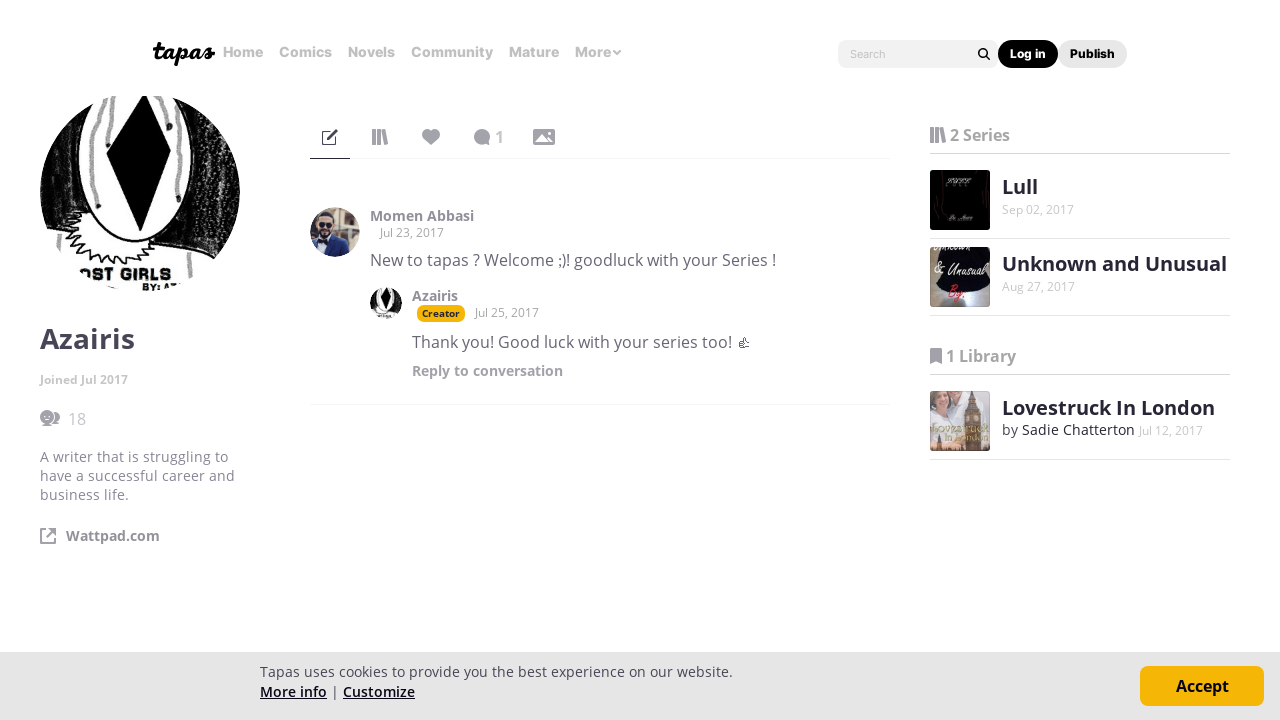

--- FILE ---
content_type: text/html; charset=utf-8
request_url: https://id.abr.ge/api/v2/third-party-cookie/identifier.html?requestID=435355166
body_size: 442
content:
<!DOCTYPE html>
<html>
<head><meta charset="utf-8"></head>
<body>

<pre>
    requestID: 435355166
    Reply: map[uuid:07f64d78-f2e8-4ae1-a4fb-8b066a93a196]
</pre>
<script>
    var message = {
        requestID: '435355166',
        
        reply: (document.cookie.indexOf('ab180ClientId=') !== -1) ? {"uuid":"07f64d78-f2e8-4ae1-a4fb-8b066a93a196"} : { error: 'Third party cookie is not supported' }
        
    }

    window.parent.postMessage(
        
        JSON.stringify(message)
        
    , '*');
</script>
</body>
</html>


--- FILE ---
content_type: text/javascript; charset=utf-8
request_url: https://app.link/_r?sdk=web2.86.5&branch_key=key_live_ldk4mdNH1zcoGVBwIjDYMjidFCj4FWGU&callback=branch_callback__0
body_size: 68
content:
/**/ typeof branch_callback__0 === 'function' && branch_callback__0("1542131406765988082");